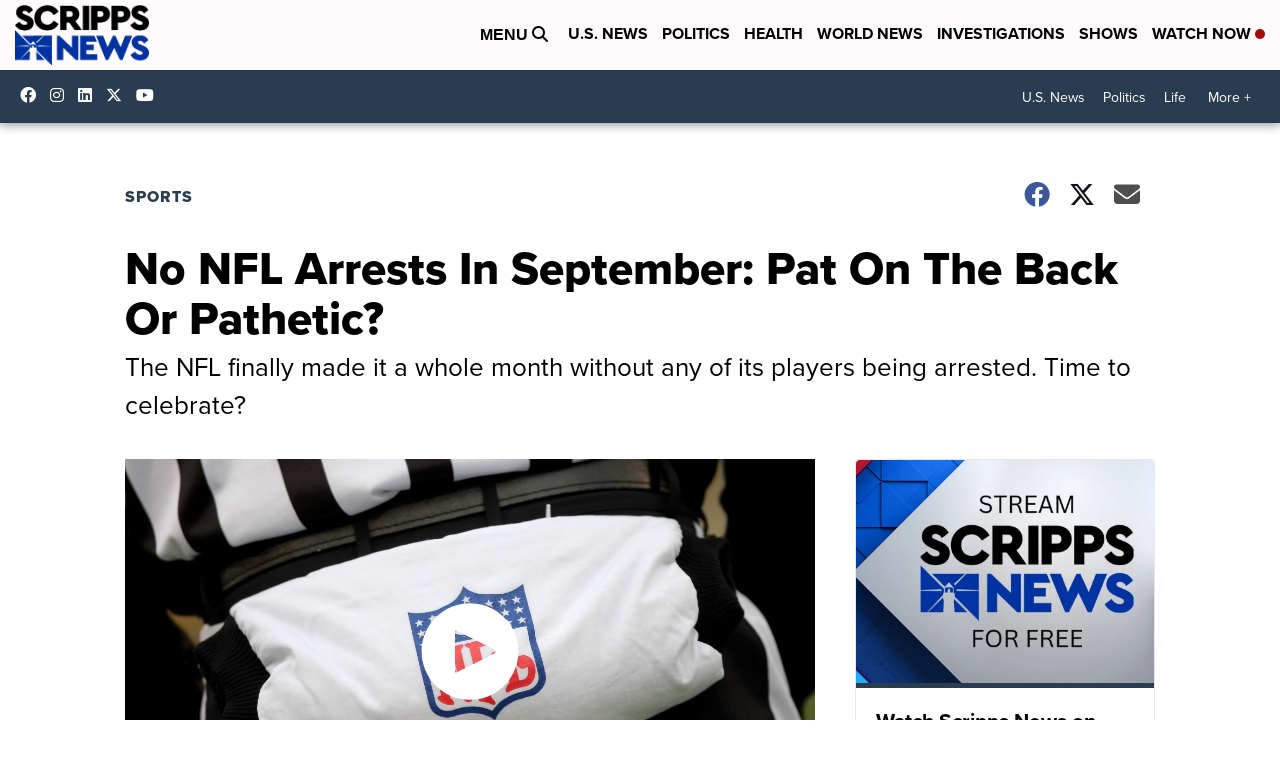

--- FILE ---
content_type: application/javascript; charset=utf-8
request_url: https://fundingchoicesmessages.google.com/f/AGSKWxUcDp3b-RhRqeE-NeKY3XrCPHvpyfy6emO1nQQ80MNgFQSaCF7umjem5Of6z2N8Jf22ccINOlPkAJM1-0Zko04DA_97W8Ma5gELSTOsRAKCt4Ki7KEkBmh-W4CvaQqO5tbnAtkihjSxuTIvMyS2cuRxgVrC3NcuQRjRMw0CR879NGs31KPX_HD0Lwr9/_.popunder.js/ad8./adbot160./title_ad./randomad120x600nsfw.
body_size: -1287
content:
window['a614e5e7-da88-4d0d-9ea8-2e159e93a370'] = true;

--- FILE ---
content_type: application/javascript; charset=utf-8
request_url: https://fundingchoicesmessages.google.com/f/AGSKWxX5sRkJPaduv4CFfCidYspNVo1VXHmuSIFseCNEwol3svXukFp8LLRLYlJhAphJE7iGhXseWo85ptpw1zcjCm1n-qJCeL_6ul3jvwaHhkff24Zd2oLUKpNFEQakKOWCF17jGUeJVg==?fccs=W251bGwsbnVsbCxudWxsLG51bGwsbnVsbCxudWxsLFsxNzY3NzI3OTYyLDE0MzAwMDAwMF0sbnVsbCxudWxsLG51bGwsW251bGwsWzddXSwiaHR0cHM6Ly93d3cuc2NyaXBwc25ld3MuY29tL3Nwb3J0cy9uby1uZmwtYXJyZXN0cy1pbi1zZXB0ZW1iZXItcGF0LW9uLXRoZS1iYWNrLW9yLXBhdGhldGljIixudWxsLFtbOCwiOVBJeGlTNmlmemsiXSxbOSwiZW4tVVMiXSxbMTksIjIiXSxbMTcsIlswXSJdLFsyNCwiIl0sWzI5LCJmYWxzZSJdXV0
body_size: -213
content:
if (typeof __googlefc.fcKernelManager.run === 'function') {"use strict";this.default_ContributorServingResponseClientJs=this.default_ContributorServingResponseClientJs||{};(function(_){var window=this;
try{
var aI=function(a){this.A=_.t(a)};_.u(aI,_.J);var bI=_.Zc(aI);var cI=function(a,b,c){this.B=a;this.params=b;this.j=c;this.l=_.F(this.params,4);this.o=new _.Zg(this.B.document,_.O(this.params,3),new _.Lg(_.Lk(this.j)))};cI.prototype.run=function(){if(_.P(this.params,10)){var a=this.o;var b=_.$g(a);b=_.Jd(b,4);_.dh(a,b)}a=_.Mk(this.j)?_.Xd(_.Mk(this.j)):new _.Zd;_.$d(a,9);_.F(a,4)!==1&&_.H(a,4,this.l===2||this.l===3?1:2);_.Ag(this.params,5)&&(b=_.O(this.params,5),_.gg(a,6,b));return a};var dI=function(){};dI.prototype.run=function(a,b){var c,d;return _.v(function(e){c=bI(b);d=(new cI(a,c,_.A(c,_.Kk,2))).run();return e.return({ia:_.L(d)})})};_.Ok(8,new dI);
}catch(e){_._DumpException(e)}
}).call(this,this.default_ContributorServingResponseClientJs);
// Google Inc.

//# sourceURL=/_/mss/boq-content-ads-contributor/_/js/k=boq-content-ads-contributor.ContributorServingResponseClientJs.en_US.9PIxiS6ifzk.es5.O/d=1/exm=kernel_loader,loader_js_executable/ed=1/rs=AJlcJMyiA3Tj62_V_nFZ196dm3igfcYiNQ/m=web_iab_tcf_v2_signal_executable
__googlefc.fcKernelManager.run('\x5b\x5b\x5b8,\x22\x5bnull,\x5b\x5bnull,null,null,\\\x22https:\/\/fundingchoicesmessages.google.com\/f\/AGSKWxWvEJbBap0u9jZJ_bVrFVDDH221FqXKSTB48ev0OMXHf_qWgjWh-5AH0AiuZPY_qcfeXu_cLo-K4InHYO3ual5AC4kpuukiACyJ_F6MgeBApNxTmRQmQfE7OT-KFuaohu9ELHOVSA\\\\u003d\\\\u003d\\\x22\x5d,null,null,\x5bnull,null,null,\\\x22https:\/\/fundingchoicesmessages.google.com\/el\/AGSKWxUY3rMhVkPA9zP3mDmVKCMhze7yZU_gm9UmoYImN08PFFiU0Aa-rtveKwOwIVzyOfPKE7BKB5iL3WV0WRhEYr4nnlaFf8OMjlVjg0tr6DZSlTMiA-lt-5o08uS81rzdtu8lMUhreg\\\\u003d\\\\u003d\\\x22\x5d,null,\x5bnull,\x5b7\x5d\x5d\x5d,\\\x22scrippsnews.com\\\x22,1,\\\x22en\\\x22,null,null,null,null,1\x5d\x22\x5d\x5d,\x5bnull,null,null,\x22https:\/\/fundingchoicesmessages.google.com\/f\/AGSKWxVDYy3I_MjzQvEtfMmqKm79RxNj5SXfsYEqI9wv_TzM6HB_7QQFoxx0fXa26lywaYDQAUMiTUqrCCYLW0JwMC4nJ1MvGpROSoluCRdG6Uexz0j5_iBBX0lWOIyjVObVrRS7fE_iqQ\\u003d\\u003d\x22\x5d\x5d');}

--- FILE ---
content_type: application/javascript
request_url: https://cdn.parsely.com/keys/scrippsnews.com/p.js
body_size: 22264
content:
(function() {window.PARSELY = window.PARSELY || {}; window.PARSELY.version = "2.3.0"; window.PARSELY.majorVersion = 2; window.PARSELY.hotfixName = ""; window.PARSELY.flavor = "engagedtime-metadata-slots"; window.PARSELY.__template_track_ips = true; window.PARSELY.__template_heartbeat_should_honor_autotrack = undefined; window.PARSELY.__template_limit_et_sample_len = true; window.PARSELY.__template_apikey = "scrippsnews.com"; window.PARSELY.__template_is_first_party = false; window.PARSELY.__template_pixelhost = ""; window.PARSELY.__template_customizations = null; })();

/*! parsely-js-api - v2.3.0 - 2025-02-14
 * http://www.parsely.com/
 * 2025 Parsely, Inc. */

function _typeof(e){"@babel/helpers - typeof";return(_typeof="function"==typeof Symbol&&"symbol"==typeof Symbol.iterator?function(e){return typeof e}:function(e){return e&&"function"==typeof Symbol&&e.constructor===Symbol&&e!==Symbol.prototype?"symbol":typeof e})(e)}window.PARSELY=window.PARSELY||{},function(){var e=function(){return function(e){this!==window&&void 0!==this&&(this.msgs.length>=100&&(this.msgs=this.msgs.slice(0,100)),this.msgs.push(e))}};PARSELY.console={"msgs":[],"log":e(),"dir":e()}}(),function(){var e,t=PARSELY.console;try{e=document.getElementById("parsely-cfg").getAttribute("data-parsely-site")}catch(o){e=null}var n=PARSELY.site||e||PARSELY.__template_apikey||"missing.parsely.com",i=document.location.protocol+"//"+(PARSELY.pixelhost||PARSELY.__template_pixelhost||"p1.parsely.com");PARSELY.pInit=function(e){if(e.error===undefined){if(t.log("Static configuration loaded"),"object"===_typeof(PARSELY.config))for(var n in PARSELY.config)PARSELY.config.hasOwnProperty(n)&&(e[n]=PARSELY.config[n]);PARSELY.config=e,PARSELY.urls={"static":null,"config":null,"pixel":i},PARSELY._sync=!0,PARSELY.is_first_party=PARSELY.__template_is_first_party||!1}else t.log("Unable to load static configuration")},t.log("Loading configuration statically");var r={"apikey":n,"uuid":null,"network_uuid":null,"apikey_uuid":null,"settings":{"debug":!1,"widget":!1,"tracker":!0,"test":window._parselyIsTest||!1},"bundle":null,"customizations":PARSELY.__template_customizations||null,"track_ip_addresses":null==PARSELY.__template_track_ips||PARSELY.__template_track_ips,"heartbeat_should_honor_autotrack":PARSELY.__template_heartbeat_should_honor_autotrack||!1,"limit_et_sample_len":PARSELY.__template_limit_et_sample_len||!1,"is_remote_config":!1};PARSELY.pInit(r)}(),"object"!==("undefined"==typeof JSON?"undefined":_typeof(JSON))&&(JSON={}),function(){"use strict";function e(e){return e<10?"0"+e:e}function t(){return this.valueOf()}function n(e){return o.lastIndex=0,o.test(e)?'"'+e.replace(o,function(e){var t=u[e];return"string"==typeof t?t:"\\u"+("0000"+e.charCodeAt(0).toString(16)).slice(-4)})+'"':'"'+e+'"'}function i(e,t){var r,o,u,l,d,f=a,p=t[e];switch(p&&"object"===_typeof(p)&&"function"==typeof p.toJSON&&(p=p.toJSON(e)),"function"==typeof c&&(p=c.call(t,e,p)),_typeof(p)){case"string":return n(p);case"number":return isFinite(p)?String(p):"null";case"boolean":case"null":return String(p);case"object":if(!p)return"null";if(a+=s,d=[],"[object Array]"===Object.prototype.toString.apply(p)){for(l=p.length,r=0;r<l;r+=1)d[r]=i(r,p)||"null";return u=0===d.length?"[]":a?"[\n"+a+d.join(",\n"+a)+"\n"+f+"]":"["+d.join(",")+"]",a=f,u}if(c&&"object"===_typeof(c))for(l=c.length,r=0;r<l;r+=1)"string"==typeof c[r]&&(u=i(o=c[r],p))&&d.push(n(o)+(a?": ":":")+u);else for(o in p)Object.prototype.hasOwnProperty.call(p,o)&&(u=i(o,p))&&d.push(n(o)+(a?": ":":")+u);return u=0===d.length?"{}":a?"{\n"+a+d.join(",\n"+a)+"\n"+f+"}":"{"+d.join(",")+"}",a=f,u}}window.PARSELY||(window.PARSELY={});var r=window.PARSELY;r.JSON||(r.JSON=window.JSON||{});var o=/[\\"\u0000-\u001f\u007f-\u009f\u00ad\u0600-\u0604\u070f\u17b4\u17b5\u200c-\u200f\u2028-\u202f\u2060-\u206f\ufeff\ufff0-\uffff]/g;"function"!=typeof Date.prototype.toJSON&&(Date.prototype.toJSON=function(){return isFinite(this.valueOf())?this.getUTCFullYear()+"-"+e(this.getUTCMonth()+1)+"-"+e(this.getUTCDate())+"T"+e(this.getUTCHours())+":"+e(this.getUTCMinutes())+":"+e(this.getUTCSeconds())+"Z":null},Boolean.prototype.toJSON=t,Number.prototype.toJSON=t,String.prototype.toJSON=t);var a,s,u,c;"function"!=typeof JSON.stringify&&(u={"\b":"\\b","\t":"\\t","\n":"\\n","\f":"\\f","\r":"\\r",'"':'\\"',"\\":"\\\\"},JSON.stringify=function(e,t,n){var r;if(a="",s="","number"==typeof n)for(r=0;r<n;r+=1)s+=" ";else"string"==typeof n&&(s=n);if(c=t,t&&"function"!=typeof t&&("object"!==_typeof(t)||"number"!=typeof t.length))throw new Error("JSON.stringify");return i("",{"":e})}),"function"!=typeof JSON.parse&&(JSON.parse=function(){function e(e){return e.replace(/\\(?:u(.{4})|([^u]))/g,function(e,t,n){return t?String.fromCharCode(parseInt(t,16)):a[n]})}var t,n,i,r,o,a={"\\":"\\",'"':'"',"/":"/","t":"\t","n":"\n","r":"\r","f":"\f","b":"\b"},s={"go":function(){t="ok"},"firstokey":function(){r=o,t="colon"},"okey":function(){r=o,t="colon"},"ovalue":function(){t="ocomma"},"firstavalue":function(){t="acomma"},"avalue":function(){t="acomma"}},u={"go":function(){t="ok"},"ovalue":function(){t="ocomma"},"firstavalue":function(){t="acomma"},"avalue":function(){t="acomma"}},c={"{":{"go":function(){n.push({"state":"ok"}),i={},t="firstokey"},"ovalue":function(){n.push({"container":i,"state":"ocomma","key":r}),i={},t="firstokey"},"firstavalue":function(){n.push({"container":i,"state":"acomma"}),i={},t="firstokey"},"avalue":function(){n.push({"container":i,"state":"acomma"}),i={},t="firstokey"}},"}":{"firstokey":function(){var e=n.pop();o=i,i=e.container,r=e.key,t=e.state},"ocomma":function(){var e=n.pop();i[r]=o,o=i,i=e.container,r=e.key,t=e.state}},"[":{"go":function(){n.push({"state":"ok"}),i=[],t="firstavalue"},"ovalue":function(){n.push({"container":i,"state":"ocomma","key":r}),i=[],t="firstavalue"},"firstavalue":function(){n.push({"container":i,"state":"acomma"}),i=[],t="firstavalue"},"avalue":function(){n.push({"container":i,"state":"acomma"}),i=[],t="firstavalue"}},"]":{"firstavalue":function(){var e=n.pop();o=i,i=e.container,r=e.key,t=e.state},"acomma":function(){var e=n.pop();i.push(o),o=i,i=e.container,r=e.key,t=e.state}},":":{"colon":function(){if(Object.hasOwnProperty.call(i,r))throw new SyntaxError("Duplicate key '"+r+'"');t="ovalue"}},",":{"ocomma":function(){i[r]=o,t="okey"},"acomma":function(){i.push(o),t="avalue"}},"true":{"go":function(){o=!0,t="ok"},"ovalue":function(){o=!0,t="ocomma"},"firstavalue":function(){o=!0,t="acomma"},"avalue":function(){o=!0,t="acomma"}},"false":{"go":function(){o=!1,t="ok"},"ovalue":function(){o=!1,t="ocomma"},"firstavalue":function(){o=!1,t="acomma"},"avalue":function(){o=!1,t="acomma"}},"null":{"go":function(){o=null,t="ok"},"ovalue":function(){o=null,t="ocomma"},"firstavalue":function(){o=null,t="acomma"},"avalue":function(){o=null,t="acomma"}}};return function(i,r){var a,l=/^[\u0020\t\n\r]*(?:([,:\[\]{}]|true|false|null)|(-?\d+(?:\.\d*)?(?:[eE][+\-]?\d+)?)|"((?:[^\r\n\t\\\"]|\\(?:["\\\/trnfb]|u[0-9a-fA-F]{4}))*)")/;t="go",n=[];try{for(;;){if(!(a=l.exec(i)))break;a[1]?c[a[1]][t]():a[2]?(o=+a[2],u[t]()):(o=e(a[3]),s[t]()),i=i.slice(a[0].length)}}catch(d){t=d}if("ok"!==t||/[^\u0020\t\n\r]/.test(i))throw t instanceof SyntaxError?t:new SyntaxError("JSON");return"function"==typeof r?function f(e,t){var n,i,a=e[t];if(a&&"object"===_typeof(a))for(n in o)Object.prototype.hasOwnProperty.call(a,n)&&((i=f(a,n))!==undefined?a[n]=i:delete a[n]);return r.call(e,t,a)}({"":o},""):o}}())}(),function(){this.PARSELY||(this.PARSELY={});var e=this.PARSELY,t=!1,n=/xyz/.test(function(){xyz})?/\b_super\b/:/.*/;e.Class=function(){},e.Class.extend=function(e){function i(){!t&&this.init&&this.init.apply(this,arguments)}var r=this.prototype;t=!0;var o=new this;t=!1;for(var a in e)o[a]="function"==typeof e[a]&&"function"==typeof r[a]&&n.test(e[a])?function(e,t){return function(){var n=this._super;this._super=r[e];var i=t.apply(this,arguments);return this._super=n,i}}(a,e[a]):e[a];return i.prototype=o,i.constructor=i,i.extend=arguments.callee,i}}(),function(e,t){"undefined"==typeof PARSELY&&(PARSELY={}),"object"===("undefined"==typeof module?"undefined":_typeof(module))&&"object"===_typeof(module.exports)?(module.exports=e.document?t(e,!0):function(e){if(!e.document)throw new Error("jQuery requires a window with a document");return t(e)},PARSELY.$=PARSELY.jQuery=t(e,!0)):PARSELY.$=PARSELY.jQuery=t(e,!1)}("undefined"!=typeof window?window:this,function(e,t){function n(e){var t=e.length,n=v.type(e);return"function"!==n&&!v.isWindow(e)&&(!(1!==e.nodeType||!t)||("array"===n||0===t||"number"==typeof t&&t>0&&t-1 in e))}function i(e){var t;for(t in e)if(("data"!==t||!v.isEmptyObject(e[t]))&&"toJSON"!==t)return!1;return!0}function r(e,t,n,i){if(v.acceptData(e)){var r,o,a=v.expando,s=e.nodeType,u=s?v.cache:e,l=s?e[a]:e[a]&&a;if(l&&u[l]&&(i||u[l].data)||n!==undefined||"string"!=typeof t)return l||(l=s?e[a]=c.pop()||v.guid++:a),u[l]||(u[l]=s?{}:{"toJSON":v.noop}),"object"!==_typeof(t)&&"function"!=typeof t||(i?u[l]=v.extend(u[l],t):u[l].data=v.extend(u[l].data,t)),o=u[l],i||(o.data||(o.data={}),o=o.data),n!==undefined&&(o[v.camelCase(t)]=n),"string"==typeof t?null==(r=o[t])&&(r=o[v.camelCase(t)]):r=o,r}}function o(){return!0}function a(){return!1}function s(){try{return x.activeElement}catch(e){}}function u(e,t,n,i){var r;if(v.isArray(t))v.each(t,function(t,r){n||Y.test(e)?i(e,r):u(e+"["+("object"===_typeof(r)?t:"")+"]",r,n,i)});else if(n||"object"!==v.type(t))i(e,t);else for(r in t)u(e+"["+r+"]",t[r],n,i)}var c=[],l=c.slice,d=(c.concat,c.push),f=(c.indexOf,{}),p=f.toString,g=f.hasOwnProperty,h={},y="1.11.1 -deprecated,-css,-css/addGetHookIf,-css/curCSS,-css/defaultDisplay,-css/hiddenVisibleSelectors,-css/support,-css/swap,-css/var/cssExpand,-css/var/isHidden,-css/var/rmargin,-css/var/rnumnonpx,-effects,-effects/Tween,-effects/animatedSelector,-effects/support,-dimensions,-offset,-ajax,-ajax/jsonp,-ajax/load,-ajax/parseJSON,-ajax/parseXML,-ajax/script,-ajax/var/nonce,-ajax/var/rquery,-ajax/xhr,-manipulation/_evalUrl",v=function I(e,t){return new I.fn.init(e,t)},m=/^[\s\uFEFF\xA0]+|[\s\uFEFF\xA0]+$/g,_=/^-ms-/,S=/-([\da-z])/gi,b=function(e,t){return t.toUpperCase()};v.fn=v.prototype={"jquery":y,"constructor":v,"selector":"","length":0,"toArray":function(){return l.call(this)},"get":function(e){return null!=e?e<0?this[e+this.length]:this[e]:l.call(this)},"pushStack":function(e){var t=v.merge(this.constructor(),e);return t.prevObject=this,t.context=this.context,t},"each":function(e,t){return v.each(this,e,t)},"map":function(e){return this.pushStack(v.map(this,function(t,n){return e.call(t,n,t)}))},"slice":function(){return this.pushStack(l.apply(this,arguments))},"first":function(){return this.eq(0)},"last":function(){return this.eq(-1)},"eq":function(e){var t=this.length,n=+e+(e<0?t:0);return this.pushStack(n>=0&&n<t?[this[n]]:[])},"end":function(){return this.prevObject||this.constructor(null)},"push":d,"sort":c.sort,"splice":c.splice},v.extend=v.fn.extend=function(){var e,t,n,i,r,o,a=arguments[0]||{},s=1,u=arguments.length,c=!1;for("boolean"==typeof a&&(c=a,a=arguments[s]||{},s++),"object"===_typeof(a)||v.isFunction(a)||(a={}),s===u&&(a=this,s--);s<u;s++)if(null!=(r=arguments[s]))for(i in r)e=a[i],a!==(n=r[i])&&(c&&n&&(v.isPlainObject(n)||(t=v.isArray(n)))?(t?(t=!1,o=e&&v.isArray(e)?e:[]):o=e&&v.isPlainObject(e)?e:{},a[i]=v.extend(c,o,n)):n!==undefined&&(a[i]=n));return a},v.extend({"expando":"jQuery"+(y+Math.random()).replace(/\D/g,""),"isReady":!0,"error":function(e){throw new Error(e)},"noop":function(){},"isFunction":function(e){return"function"===v.type(e)},"isArray":Array.isArray||function(e){return"array"===v.type(e)},"isWindow":function(e){return null!=e&&e==e.window},"isNumeric":function(e){return!v.isArray(e)&&e-parseFloat(e)>=0},"isEmptyObject":function(e){var t;for(t in e)return!1;return!0},"isPlainObject":function(e){var t;if(!e||"object"!==v.type(e)||e.nodeType||v.isWindow(e))return!1;try{if(e.constructor&&!g.call(e,"constructor")&&!g.call(e.constructor.prototype,"isPrototypeOf"))return!1}catch(n){return!1}if(h.ownLast)for(t in e)return g.call(e,t);for(t in e);return t===undefined||g.call(e,t)},"type":function(e){return null==e?e+"":"object"===_typeof(e)||"function"==typeof e?f[p.call(e)]||"object":_typeof(e)},"camelCase":function(e){return e.replace(_,"ms-").replace(S,b)},"nodeName":function(e,t){return e.nodeName&&e.nodeName.toLowerCase()===t.toLowerCase()},"each":function(e,t,i){var r=0,o=e.length,a=n(e);if(i){if(a)for(;r<o&&!1!==t.apply(e[r],i);r++);else for(r in e)if(!1===t.apply(e[r],i))break}else if(a)for(;r<o&&!1!==t.call(e[r],r,e[r]);r++);else for(r in e)if(!1===t.call(e[r],r,e[r]))break;return e},"trim":function(e){return null==e?"":(e+"").replace(m,"")},"makeArray":function(e,t){var i=t||[];return null!=e&&(n(Object(e))?v.merge(i,"string"==typeof e?[e]:e):d.call(i,e)),i},"guid":1,"now":function(){return+new Date},"support":h}),v.each("Boolean Number String Function Array Date RegExp Object Error".split(" "),function(e,t){f["[object "+t+"]"]=t.toLowerCase()});var E,w=/^<(\w+)\s*\/?>(?:<\/\1>|)$/,x=e.document,P=/^(?:\s*(<[\w\W]+>)[^>]*|#([\w-]*))$/;(v.fn.init=function(e,t){var n,i;if(!e)return this;if("string"==typeof e){if((n="<"===e.charAt(0)&&">"===e.charAt(e.length-1)&&e.length>=3?[null,e,null]:P.exec(e))&&(n[1]||!t)){if(n[1]){if(t=t instanceof v?t[0]:t,v.merge(this,v.parseHTML(n[1],t&&t.nodeType?t.ownerDocument||t:x,!0)),w.test(n[1])&&v.isPlainObject(t))for(n in t)v.isFunction(this[n])?this[n](t[n]):this.attr(n,t[n]);return this}return(i=x.getElementById(n[2]))&&i.parentNode&&(this.length=1,this[0]=i),this.context=x,this.selector=e,this}}else{if(e.nodeType)return this.context=this[0]=e,this.length=1,this;if(v.isFunction(e))return"undefined"!=typeof E.ready?E.ready(e):e(v)}return e.selector!==undefined&&(this.selector=e.selector,this.context=e.context),v.makeArray(e,this)}).prototype=v.fn,E=v(x);var k,A=/\S+/g,O="undefined"==typeof undefined?"undefined":_typeof(undefined);for(k in v(h))break;h.ownLast="0"!==k,v.acceptData=function(e){var t=v.noData[(e.nodeName+" ").toLowerCase()],n=+e.nodeType||1;return(1===n||9===n)&&(!t||!0!==t&&e.getAttribute("classid")===t)};v.extend({"cache":{},"noData":{"applet ":!0,"embed ":!0,"object ":"clsid:D27CDB6E-AE6D-11cf-96B8-444553540000"},"hasData":function(e){return!!(e=e.nodeType?v.cache[e[v.expando]]:e[v.expando])&&!i(e)},"data":function(e,t,n){return r(e,t,n)},"_data":function(e,t,n){return r(e,t,n,!0)}});!function(){var t,n,i=x.createElement("div");for(t in{"submit":!0,"change":!0,"focusin":!0})n="on"+t,(h[t+"Bubbles"]=n in e)||(i.setAttribute(n,"t"),h[t+"Bubbles"]=!1===i.attributes[n].expando);i=null}();var R=/^key/,L=/^(?:mouse|pointer|contextmenu)|click/,C=/^(?:focusinfocus|focusoutblur)$/,T=/^([^.]*)(?:\.(.+)|)$/;v.event={"global":{},"add":function(e,t,n,i,r){var o,a,s,u,c,l,d,f,p,g,h,y=v._data(e);if(y){for(n.handler&&(n=(u=n).handler,r=u.selector),n.guid||(n.guid=v.guid++),(a=y.events)||(a=y.events={}),(l=y.handle)||((l=y.handle=function(e){return _typeof(v)===O||e&&v.event.triggered===e.type?undefined:v.event.dispatch.apply(l.elem,arguments)}).elem=e),s=(t=(t||"").match(A)||[""]).length;s--;)p=h=(o=T.exec(t[s])||[])[1],g=(o[2]||"").split(".").sort(),p&&(c=v.event.special[p]||{},p=(r?c.delegateType:c.bindType)||p,c=v.event.special[p]||{},d=v.extend({"type":p,"origType":h,"data":i,"handler":n,"guid":n.guid,"selector":r,"needsContext":r&&v.expr.match.needsContext.test(r),"namespace":g.join(".")},u),(f=a[p])||((f=a[p]=[]).delegateCount=0,c.setup&&!1!==c.setup.call(e,i,g,l)||(e.addEventListener?e.addEventListener(p,l,!1):e.attachEvent&&e.attachEvent("on"+p,l))),c.add&&(c.add.call(e,d),d.handler.guid||(d.handler.guid=n.guid)),r?f.splice(f.delegateCount++,0,d):f.push(d),v.event.global[p]=!0);e=null}},"trigger":function(t,n,i,r){var o,a,s,u,c,l,d,f=[i||x],p=g.call(t,"type")?t.type:t,h=g.call(t,"namespace")?t.namespace.split("."):[];if(s=l=i=i||x,3!==i.nodeType&&8!==i.nodeType&&!C.test(p+v.event.triggered)&&(p.indexOf(".")>=0&&(p=(h=p.split(".")).shift(),h.sort()),a=p.indexOf(":")<0&&"on"+p,t=t[v.expando]?t:new v.Event(p,"object"===_typeof(t)&&t),t.isTrigger=r?2:3,t.namespace=h.join("."),t.namespace_re=t.namespace?new RegExp("(^|\\.)"+h.join("\\.(?:.*\\.|)")+"(\\.|$)"):null,t.result=undefined,t.target||(t.target=i),n=null==n?[t]:v.makeArray(n,[t]),c=v.event.special[p]||{},r||!c.trigger||!1!==c.trigger.apply(i,n))){if(!r&&!c.noBubble&&!v.isWindow(i)){for(u=c.delegateType||p,C.test(u+p)||(s=s.parentNode);s;s=s.parentNode)f.push(s),l=s;l===(i.ownerDocument||x)&&f.push(l.defaultView||l.parentWindow||e)}for(d=0;(s=f[d++])&&!t.isPropagationStopped();)t.type=d>1?u:c.bindType||p,(o=(v._data(s,"events")||{})[t.type]&&v._data(s,"handle"))&&o.apply(s,n),(o=a&&s[a])&&o.apply&&v.acceptData(s)&&(t.result=o.apply(s,n),!1===t.result&&t.preventDefault());if(t.type=p,!r&&!t.isDefaultPrevented()&&(!c._default||!1===c._default.apply(f.pop(),n))&&v.acceptData(i)&&a&&i[p]&&!v.isWindow(i)){(l=i[a])&&(i[a]=null),v.event.triggered=p;try{i[p]()}catch(y){}v.event.triggered=undefined,l&&(i[a]=l)}return t.result}},"dispatch":function(e){e=v.event.fix(e);var t,n,i,r,o,a=[],s=l.call(arguments),u=(v._data(this,"events")||{})[e.type]||[],c=v.event.special[e.type]||{};if(s[0]=e,e.delegateTarget=this,!c.preDispatch||!1!==c.preDispatch.call(this,e)){for(a=v.event.handlers.call(this,e,u),t=0;(r=a[t++])&&!e.isPropagationStopped();)for(e.currentTarget=r.elem,o=0;(i=r.handlers[o++])&&!e.isImmediatePropagationStopped();)e.namespace_re&&!e.namespace_re.test(i.namespace)||(e.handleObj=i,e.data=i.data,(n=((v.event.special[i.origType]||{}).handle||i.handler).apply(r.elem,s))!==undefined&&!1===(e.result=n)&&(e.preventDefault(),e.stopPropagation()));return c.postDispatch&&c.postDispatch.call(this,e),e.result}},"handlers":function(e,t){var n,i,r,o,a=[],s=t.delegateCount,u=e.target;if(s&&u.nodeType&&(!e.button||"click"!==e.type))for(;u!=this;u=u.parentNode||this)if(1===u.nodeType&&(!0!==u.disabled||"click"!==e.type)){for(r=[],o=0;o<s;o++)r[n=(i=t[o]).selector+" "]===undefined&&(r[n]=i.needsContext?v(n,this).index(u)>=0:v.find(n,this,null,[u]).length),r[n]&&r.push(i);r.length&&a.push({"elem":u,"handlers":r})}return s<t.length&&a.push({"elem":this,"handlers":t.slice(s)}),a},"fix":function(e){if(e[v.expando])return e;var t,n,i,r=e.type,o=e,a=this.fixHooks[r];for(a||(this.fixHooks[r]=a=L.test(r)?this.mouseHooks:R.test(r)?this.keyHooks:{}),i=a.props?this.props.concat(a.props):this.props,e=new v.Event(o),t=i.length;t--;)e[n=i[t]]=o[n];return e.target||(e.target=o.srcElement||x),3===e.target.nodeType&&(e.target=e.target.parentNode),e.metaKey=!!e.metaKey,a.filter?a.filter(e,o):e},"props":"altKey bubbles cancelable ctrlKey currentTarget eventPhase metaKey relatedTarget shiftKey target timeStamp view which".split(" "),"fixHooks":{},"special":{"load":{"noBubble":!0},"focus":{"trigger":function(){if(this!==s()&&this.focus)try{return this.focus(),!1}catch(e){}},"delegateType":"focusin"},"blur":{"trigger":function(){if(this===s()&&this.blur)return this.blur(),!1},"delegateType":"focusout"}}},v.Event=function(e,t){if(!(this instanceof v.Event))return new v.Event(e,t);e&&e.type?(this.originalEvent=e,this.type=e.type,this.isDefaultPrevented=e.defaultPrevented||e.defaultPrevented===undefined&&!1===e.returnValue?o:a):this.type=e,t&&v.extend(this,t),this.timeStamp=e&&e.timeStamp||v.now(),this[v.expando]=!0},v.Event.prototype={"isDefaultPrevented":a,"isPropagationStopped":a,"isImmediatePropagationStopped":a,"stopPropagation":function(){var e=this.originalEvent;this.isPropagationStopped=o,e&&(e.stopPropagation&&e.stopPropagation(),e.cancelBubble=!0)},"stopImmediatePropagation":function(){var e=this.originalEvent;this.isImmediatePropagationStopped=o,e&&e.stopImmediatePropagation&&e.stopImmediatePropagation(),this.stopPropagation()}},v.fn.extend({"on":function(e,t,n,i,r){var o,s;if("object"===_typeof(e)){"string"!=typeof t&&(n=n||t,t=undefined);for(o in e)this.on(o,t,n,e[o],r);return this}if(null==n&&null==i?(i=t,n=t=undefined):null==i&&("string"==typeof t?(i=n,n=undefined):(i=n,n=t,t=undefined)),!1===i)i=a;else if(!i)return this;return 1===r&&(s=i,(i=function(e){return v().off(e),s.apply(this,arguments)}).guid=s.guid||(s.guid=v.guid++)),this.each(function(){v.event.add(this,e,i,n,t)})},"trigger":function(e,t){return this.each(function(){v.event.trigger(e,t,this)})},"triggerHandler":function(e,t){var n=this[0];if(n)return v.event.trigger(e,t,n,!0)}});h.getSetAttribute,h.input;v.each("blur focus focusin focusout load resize scroll unload click dblclick mousedown mouseup mousemove mouseover mouseout mouseenter mouseleave change select submit keydown keypress keyup error contextmenu".split(" "),function(e,t){v.fn[t]=function(e,n){return arguments.length>0?this.on(t,null,e,n):this.trigger(t)}});var N=/%20/g,Y=/\[\]$/;v.param=function(e,t){var n,i=[],r=function(e,t){t=v.isFunction(t)?t():null==t?"":t,i[i.length]=encodeURIComponent(e)+"="+encodeURIComponent(t)};if(t===undefined&&(t=v.ajaxSettings&&v.ajaxSettings.traditional),v.isArray(e)||e.jquery&&!v.isPlainObject(e))v.each(e,function(){r(this.name,this.value)});else for(n in e)u(n,e[n],t,r);return i.join("&").replace(N,"+")};var j=e.jQuery,D=e.$;return v.noConflict=function(t){return e.$===v&&(e.$=D),t&&e.jQuery===v&&(e.jQuery=j),v},_typeof(t)===O&&(e.jQuery=e.$=v),v}),"undefined"==typeof window.PARSELY&&(window.PARSELY={}),function(e,t){window.PARSELY._lifecycle=t()}(0,function(){"use strict";var e=void 0;try{new EventTarget,e=!1}catch(t){e=!1}var t="function"==typeof Symbol&&"symbol"==_typeof(Symbol.iterator)?function(e){return _typeof(e)}:function(e){return e&&"function"==typeof Symbol&&e.constructor===Symbol&&e!==Symbol.prototype?"symbol":_typeof(e)},n=function(e,t){if(!(e instanceof t))throw new TypeError("Cannot call a class as a function")},i=function(){function e(e,t){for(var n=0;n<t.length;n++){var i=t[n];i.enumerable=i.enumerable||!1,i.configurable=!0,"value"in i&&(i.writable=!0),Object.defineProperty(e,i.key,i)}}return function(t,n,i){return n&&e(t.prototype,n),i&&e(t,i),t}}(),r=function(e,t){if("function"!=typeof t&&null!==t)throw new TypeError("Super expression must either be null or a function, not "+_typeof(t));e.prototype=Object.create(t&&t.prototype,{"constructor":{"value":e,"enumerable":!1,"writable":!0,"configurable":!0}}),t&&(Object.setPrototypeOf?Object.setPrototypeOf(e,t):e.__proto__=t)},o=function(e,t){if(!e)throw new ReferenceError("this hasn't been initialised - super() hasn't been called");return!t||"object"!=_typeof(t)&&"function"!=typeof t?e:t},a=function(){function e(){n(this,e),this._registry={}}return i(e,[{"key":"addEventListener","value":function(e,t){this._getRegistry(e).push(t)}},{"key":"removeEventListener","value":function(e,t){var n=this._getRegistry(e),i=n.indexOf(t);i>-1&&n.splice(i,1)}},{"key":"dispatchEvent","value":function(e){return e.target=this,Object.freeze(e),this._getRegistry(e.type).forEach(function(t){return t(e)}),!0}},{"key":"_getRegistry","value":function(e){return this._registry[e]=this._registry[e]||[]}}]),e}(),s=e?EventTarget:a,u=e?Event:function S(e){n(this,S),this.type=e},c=function(e){function t(e,i){n(this,t);var r=o(this,(t.__proto__||Object.getPrototypeOf(t)).call(this,e));return r.newState=i.newState,r.oldState=i.oldState,r.originalEvent=i.originalEvent,r}return r(t,u),t}(),l="active",d="passive",f="hidden",p="frozen",g="terminated",h="object"===("undefined"==typeof safari?"undefined":t(safari))&&safari.pushNotification,y=["focus","blur","visibilitychange","freeze","resume","pageshow","onpageshow"in self?"pagehide":"unload"],v=function(e){return e.preventDefault(),e.returnValue="Are you sure?"},m=[[l,d,f,g],[l,d,f,p],[f,d,l],[p,f],[p,l],[p,d]].map(function(e){return e.reduce(function(e,t,n){return e[t]=n,e},{})}),_=function(){return document.visibilityState===f?f:document.hasFocus()?l:d};return new(function(e){function t(){n(this,t);var e=o(this,(t.__proto__||Object.getPrototypeOf(t)).call(this)),i=_();return e._state=i,e._unsavedChanges=[],e._handleEvents=e._handleEvents.bind(e),y.forEach(function(t){return addEventListener(t,e._handleEvents,!0)}),h&&addEventListener("beforeunload",function(t){e._safariBeforeUnloadTimeout=setTimeout(function(){t.defaultPrevented||t.returnValue.length>0||e._dispatchChangesIfNeeded(t,f)},0)}),e}return r(t,s),i(t,[{"key":"addUnsavedChanges","value":function(e){!this._unsavedChanges.indexOf(e)>-1&&(0===this._unsavedChanges.length&&addEventListener("beforeunload",v),this._unsavedChanges.push(e))}},{"key":"removeUnsavedChanges","value":function(e){var t=this._unsavedChanges.indexOf(e);t>-1&&(this._unsavedChanges.splice(t,1),0===this._unsavedChanges.length&&removeEventListener("beforeunload",v))}},{"key":"_dispatchChangesIfNeeded","value":function(e,t){if(t!==this._state)for(var n=function(e,t){for(var n,i=0;n=m[i];++i){var r=n[e],o=n[t];if(r>=0&&o>=0&&o>r)return Object.keys(n).slice(r,o+1)}return[]}(this._state,t),i=0;i<n.length-1;++i){var r=n[i],o=n[i+1];this._state=o,this.dispatchEvent(new c("statechange",{"oldState":r,"newState":o,"originalEvent":e}))}}},{"key":"_handleEvents","value":function(e){switch(h&&clearTimeout(this._safariBeforeUnloadTimeout),e.type){case"pageshow":case"resume":this._dispatchChangesIfNeeded(e,_());break;case"focus":this._dispatchChangesIfNeeded(e,l);break;case"blur":this._state===l&&this._dispatchChangesIfNeeded(e,_());break;case"pagehide":case"unload":this._dispatchChangesIfNeeded(e,e.persisted?p:g);break;case"visibilitychange":this._state!==p&&this._state!==g&&this._dispatchChangesIfNeeded(e,_());break;case"freeze":this._dispatchChangesIfNeeded(e,p)}}},{"key":"state","get":function(){return this._state}},{"key":"pageWasDiscarded","get":function(){return document.wasDiscarded||!1}}]),t}())}),function(){this.PARSELY=this.PARSELY||{};var e,t=this.PARSELY;t.util={},(e=t.util).getWindow=function(){if(t.getWindow&&"function"==typeof t.getWindow)return t.getWindow();try{return window.top.document.cookie,window.top}catch(e){try{return window.parent.document.cookie,window.parent}catch(n){return window}}},e.windowSetFunction=function(t,n){var i=e.getWindow(),r=i[t];i[t]=function(){n(),"function"==typeof r&&r()}},e.windowAddEventListener=function(e,t){var n=!1;try{addEventListener("test",null,Object.defineProperty({},"passive",{"get":function(){n=!0}}))}catch(r){}var i=!1;return n&&(i={"passive":!0,"capture":!1}),"undefined"!=typeof window.addEventListener?window.addEventListener(e,t,i):"undefined"!=typeof document.attachEvent&&document.attachEvent("on"+e,t)},e.objAddEventListener=function(e,t,n,i){return i=void 0!==i&&i,"undefined"!=typeof e.addEventListener?e.addEventListener(t,n,i):"undefined"!=typeof e.attachEvent&&e.attachEvent("on"+t,n)},e.getRandomInt=function(e,t){return Math.floor(Math.random()*(t-e+1))+e},e.getEventUrl=function(){return t.config.eventUrl?t.config.eventUrl:t.lastRequest?t.lastRequest.url:e.getWindow().location.href},e.isSafari=function(){return navigator.vendor&&navigator.vendor.indexOf("Apple")>-1&&navigator.userAgent&&-1===navigator.userAgent.indexOf("CriOS")&&-1===navigator.userAgent.indexOf("FxiOS")},e.isFirefox=function(){return"undefined"!=typeof InstallTrigger},e.isIE=function(){return navigator.userAgent&&navigator.userAgent.indexOf("MSIE")>-1&&navigator.userAgent.indexOf("Trident/")>-1},e.getWindowCrypto=function(){var t=e.getWindow();if(t)return t.crypto},e.makeUUID=function(){var t=arguments.length>0&&arguments[0]!==undefined?arguments[0]:"",n=e.getWindowCrypto();return n?t+([1e7]+-1e3+-4e3+-8e3+-1e11).replace(/[018]/g,function(e){return(e^n.getRandomValues(new Uint8Array(1))[0]&15>>e/4).toString(16)}):t+"xxxxxxxxxxxxxxxxxxxxxxxxxxxxxxxx".replace(/x/g,function(){return(16*Math.random()|0).toString(16)})},e.now=function(){return"undefined"!=typeof performance&&"function"==typeof performance.now?Math.round(performance.timing.navigationStart+performance.now()):(new Date).getTime()},e.inIframe=function(){try{return window.self!==window.top}catch(e){return!0}},e.buildNewParamsObject=function(e,t){e.includes("#")&&(e=e.split("#")[0]);var n={},i=e.split("&");return t?i.forEach(function(e){var i=e.split("=");-1===t.indexOf(i[0])&&(n[i[0]]=i[1])}):i.forEach(function(e){var t=e.split("=");n[t[0]]=t[1]}),n}}(),function(e){"use strict";e.Cookies=function(t){var n=function i(e,t,n){return 1===arguments.length?i.get(e):i.set(e,t,n)};return n._document=t.document,n._cacheKeyPrefix="cookey.",n._maxExpireDate=new Date("Fri, 31 Dec 9999 23:59:59 UTC"),n.defaults={"path":"/","secure":!1},n.get=function(e){return n._renewCache(),n._cache[n._cacheKeyPrefix+e]},n.getJSON=function(t){var i=n.get(t);return i===undefined?i:e.JSON.parse(i)},n.set=function(t,i,r){(r=n._getExtendedOptions(r)).expires=n._getExpiresDate(i===undefined?-1:r.expires);try{n._document.cookie=n._generateCookieString(t,i,r)}catch(o){e.console.log(o)}return n},n.setJSON=function(t,i,r){return n.set(t,e.JSON.stringify(i),r),n},n.extendExpiry=function(e,t){var i=n.get(e);if(i===undefined)return!1;n.set(e,i,t)},n.expire=function(e,t){if(e.constructor!==Array)return n.set(e,undefined,t);for(var i=0;i<e.length;i++)n.set(e[i],undefined,t)},n._getExtendedOptions=function(e){return{"path":e&&e.path||n.defaults.path,"domain":e&&e.domain||n.defaults.domain,"expires":e&&e.expires||n.defaults.expires,"secure":e&&e.secure!==undefined?e.secure:n.defaults.secure}},n._isValidDate=function(e){return"[object Date]"===Object.prototype.toString.call(e)&&!isNaN(e.getTime())},n._getExpiresDate=function(e,t){if(t=t||new Date,"number"==typeof e?e=e===Infinity?n._maxExpireDate:new Date(t.getTime()+1e3*e):"string"==typeof e&&(e=new Date(e)),e&&!n._isValidDate(e))throw new Error("`expires` parameter cannot be converted to a valid Date instance");return e},n._generateCookieString=function(t,i,r){t=(t=t.replace(/[^#$&+\^`|]/g,encodeURIComponent)).replace(/\(/g,"%28").replace(/\)/g,"%29"),i=(i+"").replace(/[^!#$&-+\--:<-\[\]-~]/g,encodeURIComponent);var o=(r=r||{}).domain||e.cookieDomain||n._autoCookieDomain,a=t+"="+i;return a+=r.path?";path="+r.path:"",a+=o?";domain="+o:"",a+=r.expires?";expires="+r.expires.toUTCString():"",a+=r.secure?";secure":""},n._getCacheFromString=function(e){for(var t={},i=e?e.split("; "):[],r=0;r<i.length;r++){var o=n._getKeyValuePairFromCookieString(i[r]);if(null!=o){var a=n._cacheKeyPrefix+o.key;t[a]===undefined&&(t[a]=o.value)}}return t},n._getKeyValuePairFromCookieString=function(e){var t=e.indexOf("=");t=t<0?e.length:t;var n=e.substr(0,t),i=e.substr(t+1);try{n=decodeURIComponent(n),i=decodeURIComponent(i)}catch(r){return null}return{"key":n,"value":i}},n._renewCache=function(){try{n._cachedDocumentCookie!==n._document.cookie&&(n._cache=n._getCacheFromString(n._document.cookie),n._cachedDocumentCookie=n._document.cookie)}catch(t){e.console.log(t)}},n._isValidDomain=function(e){var t="cookies.js_dtest",i="1"===n.set(t,1,{"domain":e}).get(t);return n.expire(t,{"domain":e}),i},n._getAutoCookieDomain=function(){var t=e.util.getWindow().location.hostname;if(!isNaN(parseInt(t.replace(".",""),10)))return n._isValidDomain(t)?t:null;var i=t.split(".");if(1===i.length)return t;for(var r,o=2;o<=i.length;o++){var a=i.slice(-o).join(".");if(n._isValidDomain(a)){r=a;break}}return r||t},n._autoCookieDomain=n._getAutoCookieDomain(),n}(e.util.getWindow())}(this.PARSELY),function(e){"use strict";var t=function(){};t.prototype=function(){var t=function i(e,t,n){return 1===arguments.length?i.get(e):i.set(e,t,n)};t._keyPrefix="pStore-",t._delimiter="|^";try{t._store=e.util.getWindow().localStorage}catch(n){t._store=undefined}return t._baseDomain=null,t._quotaErrors=["NS_ERROR_DOM_QUOTA_REACHED","QUOTA_EXCEEDED_ERR","QuotaExceededError","W3CException_DOM_QUOTA_EXCEEDED_ERR"],t.get=function(n){t._migrateCookie(n);var i=t._store[t._keyPrefix+n];if(void 0===i)return undefined;try{i=t._deserialize(i)}catch(o){return console.log("Error deserializing stored data for key "+n),t.expire(n),undefined}if("undefined"!=typeof i.expires){var r=parseInt(i.expires,10);if(!isNaN(r)&&e.util.now()>r)return t.expire(n),undefined}return i.value},t.getJSON=function(n){var i=t.get(n);return void 0===i?i:e.JSON.parse(i)},t.set=function(n,i,r){var o=t._keyPrefix+n;if(void 0===i)return delete t._store[o],t;r=e.Cookies._getExtendedOptions(r);var a,s=e.Cookies._getExpiresDate(r.expires);void 0!==s&&(s=s.getTime());try{a=t._serialize({"value":i,"expires":s})}catch(u){return console.log("Error serializing stored data for key "+n),t}try{t._store[o]=a}catch(u){console.log("Error storing data for key "+o+" in localStorage"),-1!==t._quotaErrors.indexOf(u.name)&&console.log("quota exceeded")}return t},t.setJSON=function(n,i,r){return t.set(n,e.JSON.stringify(i),r),t},t.extendExpiry=function(e,n){var i=t.get(e);if(void 0===i)return!1;t.set(e,i,n)},t.expire=function(e,n){return t.set(e,undefined,n)},t._serialize=function(e){return e.value+t._delimiter+e.expires},t._deserialize=function(e){var n=e.split(t._delimiter),i={"value":n[0]};return n.length>1&&(i.expires=n[1]),i},t._migrateCookie=function(n){var i=e.Cookies.get(n);if(e.Cookies.expire(n),void 0!==i){var r=e.ParselyStorage.defaults[n],o={};void 0!==r&&(o.expires=r),t.set(n,i,o)}},{"constructor":t,"get":t.get,"getJSON":t.getJSON,"set":t.set,"setJSON":t.setJSON,"extendExpiry":t.extendExpiry,"expire":t.expire}}();var n=function(){};n.prototype=function(){var n=new t,i=function(){var t=n._keyPrefix;try{return e.util.getWindow().localStorage.setItem(t,t),e.util.getWindow().localStorage.removeItem(t),!0}catch(i){return!1}}()&&function(){var t=!1,n=e.Cookies.get("_parsely_visitor");return void 0!==n&&"{"!==n.charAt(0)&&(t=!0),!!e.util.isSafari()||!0===e.use_localstorage&&!t}()?n:e.Cookies;return{"supportsCookies":"cookie"in document&&(document.cookie.length>0||(document.cookie="test").indexOf.call(document.cookie,"test")>-1),"get":i.get,"getJSON":i.getJSON,"set":i.set,"setJSON":i.setJSON,"extendExpiry":i.extendExpiry,"expire":i.expire,"defaults":{"visitor":{"key":"_parsely_visitor","expires":34164e3,"secure":!1},"session":{"key":"_parsely_session","expires":1800,"secure":!1}}}}(),e.ParselyStorage=new n}(this.PARSELY),function(){var e=this.PARSELY,t=e.Class,n=e.ParselyStorage,i=e.console,r=e.JSON,o=["id"],a=t.extend({"init":function(){this.visitorCookieName=e.visitorCookieName||n.defaults.visitor.key,this.visitorCookieTimeoutSecs=e.visitorCookieTimeoutSecs||n.defaults.visitor.expires,this.visitorCookieSecure=e.visitorCookieSecure||n.defaults.visitor.secure,this.legacyVisitorCookieName=e.legacyVisitorCookieName||"parsely_uuid"},"getVisitorInfo":function(t){t=t||!1;var o=n.get(this.visitorCookieName);if(void 0===o){var a=n.get(this.legacyVisitorCookieName),s=e.config.apikey_uuid||e.config.uuid;!1!==e.optout_disabled_cookies&&void 0===a&&!1===n.supportsCookies&&(a="OPTOUT",i.log("Setting visitor ID to OPTOUT")),void 0===a&&null!==s?(a=s,i.log("No existing visitor ID found, using UUID from config: "+a)):i.log("Using existing value for visitor ID: "+a),o=this.initVisitor(a),n.expire("parsely_uuid")}else{var u=!1;try{o=r.parse(o),u=!0}catch(c){i.log('Unable to JSON parse visitorInfo "'+o+'", assuming ampid.'),o=this.initVisitor(o)}u&&t&&this.extendVisitorExpiry()}return e.config.parsely_site_uuid=o.id,o},"initVisitor":function(e){return this.setVisitorInfo({"id":e,"session_count":0,"last_session_ts":0})},"setVisitorInfo":function(e){for(var t=0;t<o.length;t++){var i=o[t];if("undefined"==typeof e[i]||null===e[i])return!1}return n.setJSON(this.visitorCookieName,e,{"expires":this.visitorCookieTimeoutSecs,"secure":this.visitorCookieSecure}),e},"extendVisitorExpiry":function(){n.extendExpiry(this.visitorCookieName,{"expires":this.visitorCookieTimeoutSecs,"secure":this.visitorCookieSecure})}});e.visitorManager=new a}(),function(){var e=this.PARSELY,t=e.util,n=e.Class,i=e.ParselyStorage,r=e.console,o=e.visitorManager,a=n.extend({"init":function(){this.windowAlias=t.getWindow(),this.documentAlias=this.windowAlias.document,this.sessionCookieName=e.sessionCookieName||i.defaults.session.key,this.sessionCookieTimeoutSecs=i.defaults.session.expires,this.sessionCookieSecure=e.sessionCookieSecure||i.defaults.session.secure,r.log("Initializing session."),this.getSession(!1)},"getSession":function(n){n=n||!1;var a=o.getVisitorInfo(),s=i.getJSON(this.sessionCookieName);if(void 0===s){var u,c;!1===a?(u=1,c=0):(a.session_count++,u=a.session_count,c=a.last_session_ts);var l=new Date;s={"sid":u,"surl":t.getEventUrl(),"sref":e.lastRequest?e.lastRequest.urlref:this.documentAlias.referrer,"sts":l.getTime(),"slts":c},r.log("Session expired/never existed, creating new session with "+this.sessionCookieTimeoutSecs+"s timeout: "+e.JSON.stringify(s)),i.setJSON(this.sessionCookieName,s,{"expires":this.sessionCookieTimeoutSecs,"secure":this.sessionCookieSecure}),a.last_session_ts=s.sts,o.setVisitorInfo(a)}else n&&this.extendSessionExpiry();return s},"extendSessionExpiry":function(){i.extendExpiry(this.sessionCookieName,{"expires":this.sessionCookieTimeoutSecs,"secure":this.sessionCookieSecure})}});e.sessionManager=new a}(),function(){var e=this.PARSELY,t=e.Class,n=e.util,i=e.JSON,r=e.$,o=n.getWindow(),a=o.document;if("querySelector"in a&&"querySelectorAll"in a){var s=["\0","","","","","","","","\b","\n","\x0B","\f","\r","","","","","","","","","","","","","","","","","",""],u=["&#0000;","&#0001;","&#0002;","&#0003;","&#0004;","&#0005;","&#0006;","&#0007;","&#0008;","&#000a;","&#000b;","&#000c;","&#000d;","&#000e;","&#000f;","&#0010;","&#0011;","&#0012;","&#0013;","&#0014;","&#0015;","&#0016;","&#0017;","&#0018;","&#0019;","&#001a;","&#001b;","&#001c;","&#001d;","&#001e;","&#001f;"],c=["newsarticle","article","techarticle","reportagenewsarticle","blog","blogposting","liveblogposting","report","review","opinionnewsarticle","analysisnewsarticle","backgroundnewsarticle","reviewnewsarticle","creativework","medicalwebpage","podcastepisode"],l=["webpage","discussionforumposting"],d=[].concat(c,l),f=function(e){return(new DOMParser).parseFromString(e,"text/html").body.textContent},p=function(e,t){var n,o=!0===t?[]:{},a=null,c=r.trim(e);0===c.indexOf("//<![CDATA[")?(n=(c=c.substr(11)).length-5,c.indexOf("//]]>")===n&&(c=c.substr(0,n))):0===c.indexOf("/*<![CDATA[*/")&&(n=(c=c.substr(13)).length-7,c.indexOf("/*]]>*/")===n&&(c=c.substr(0,n))),c=c.replace(/,\s*(?=[\]|}])/g,""),r.each(s,function(e,t){c=c.replace(new RegExp(t,"g"),"")}),r.each(u,function(e,t){c=c.replace(new RegExp(t,"g"),"")}),c=c.replace(/\n/g,""),c=c.replace(/\t/g," "),c=c.replace(/&#0009;/g," "),c=c.replace(/\\+((\\x[0-9a-fA-F]{2})|(\\u[0-9a-fA-F]{4}))/g,"$1");try{a=i.parse(c)}catch(l){return PARSELY.console.log("Error parsing JSON metadata: "+l),o}return a instanceof Array?a:a instanceof Object?!0===t?[a]:a:o},g=function(e){return("string"==typeof e||e instanceof String)&&0!==e.length?(r.each(u,function(t,n){e=e.replace(new RegExp(n,"g"),"")}),e):e},h=function _(e){if(e instanceof Array)return r.each(e,function(e,t){return _(t)});if(e instanceof Object){var t={};for(var n in e)t[_(n)]=_(e[n]);return t}return null==e?e="":(e=e.toString(),e=g(e),e=f(e)),e},y=function(e){var t=a.querySelectorAll('meta[name="parsely-'+e+'"], meta[property="parsely-'+e+'"]'),n=null;return r.each(t,function(e,t){if(null!==n)return!1;"content"in t&&""!==t.content&&(n=p(t.content,!1))}),n},v=function(){var e=y("metadata");return null===e||e.length>2e3?null:e},m=function(){};m.prototype=function(){var e=t.extend({"extractPageDescription":function(){throw Error("Not Implemented")},"getMetadata":function(e){var t=[];e.hasOwnProperty("tags")&&(t=e.tags,delete e.tags,("string"==typeof t||t instanceof String)&&(t=[t]));var n=v();null===n&&e.hasOwnProperty("metadata")&&(n=e.metadata),null===n||"string"==typeof n||t instanceof String||(n=i.stringify(n));var o=e.section||null;delete e.section;var a={"metadata":n,"section":o},s=[];r.each(t,function(e,t){null!==t&&t.length>0&&""!==t&&s.push(t)}),s.length>0&&(a.tags=s);var u={};return r.each(a,function(e,t){null!==t&&(u[e]=t)}),r.isEmptyObject(u)&&(u=null),u},"extract":function(){var e,t,n={},i=[];try{e=this.extractPageDescription()}catch(u){return PARSELY.console.log("Failed to extract page description: "+u),{}}if(r.isEmptyObject(e)||null===e)return{};r.each(e,function(e,t){n[h(e)]=h(t)});var o=this.getMetadata(n);null!==o&&(n.metadata=o),n.hasOwnProperty("author")&&!n.hasOwnProperty("authors")&&(t=n.author,n.authors=t instanceof Array?t:[t],delete n.author),n.hasOwnProperty("type")&&(i=n.type instanceof Array?n.type:[n.type]);var a=[],s=[];return r.each(i,function(e,t){var n=t.toLowerCase();-1!==c.indexOf(n)?a.push(n):-1!==l.indexOf(n)&&s.push(n)}),a.length>0?n.type="post":s.length>0&&(n.type="index"),n}}),n=e.extend({"extractPageDescription":function(){return y("page")}}),s=e.extend({"extractPageDescription":function(){var e={"authors":[]},t={},n={"@type":"type","headline":"title","url":"link","thumbnailUrl":"image_url","dateCreated":"pub_date","datePublished":"pub_date","articleSection":"section","creator":"authors","contributor":"authors","author":"authors","keywords":"tags","articleId":"post_id","metadata":"metadata","isBasedOn":"network_canonical","identifier":"network_id"},i=function(e,t){return e instanceof Array!=!0&&(e=[e]),r.each(e,function(e,n){var i=null;n instanceof Object==!0?(n.hasOwnProperty("@type")&&"Person"===n["@type"]||n.hasOwnProperty("type")&&"Person"===n.type)&&((i=n.name||null)instanceof Object&&(i=i.name||null),i=[i]):"string"==typeof n||n instanceof String?i=[n]:n instanceof Array&&(i=n),null!==i&&r.each(i,function(e,n){-1===t.indexOf(n)&&null!==n&&t.push(n)})}),t};r.each(a.querySelectorAll('script[type="application/ld+json"]'),function(e,n){var i=p(n.innerHTML,!0);r.each(i,function(e,n){var i="";n.hasOwnProperty("@type")&&(i=n["@type"]),i instanceof Array!=!0&&(i=[i]);var o=[];r.each(i,function(e,t){o.push(t.toLowerCase())}),r.each(o,function(e,i){-1!==d.indexOf(i)&&(t[i]=n)})})});var o;return r.each(d,function(e,n){if((o=t[n])!==undefined)return!1}),o===undefined?{}:(o.hasOwnProperty("datePublished")&&o.hasOwnProperty("dateCreated")&&delete o.dateCreated,r.each(o,function(t,r){if("authors"===(t=n.hasOwnProperty(t)?n[t]:t))e.authors=i(r,e.authors);else{if("@context"===t)return!0;e[t]=r}}),e)}}),u=e.extend({"extractPageDescription":function(){try{return{"amphtmlurl":a.querySelector("link[rel=amphtml]").href}}catch(e){return{}}}}),f=e.extend({"extractPageDescription":function(){var e,t=["type","link","image_url","title","pub_date","section","author","tags","post_id","network_id","network_canonical"],n={};return r.each(t,function(t,i){var o='meta[name="parsely-'+i.replace("_","-")+'"]',s=a.querySelectorAll(o);r.each(s,function(t,r){if(r.content!==undefined&&""!==r.content){var o=r.content;if("tags"===i){n.hasOwnProperty("tags")||(n.tags=[]),e=o.split(",");for(var a=0;a<e.length;a++)n.tags.push(e[a].trim())}else"author"===i?(n.hasOwnProperty("authors")||(n.authors=[]),n.authors.push(o)):n[i]=o}})}),n}}),g=e.extend({"extractPageDescription":function(){try{return{"link":a.querySelector("link[rel=canonical]").href}}catch(e){return{}}}}),_=e.extend({"extractPageDescription":function(){var e;try{return e=a.querySelector("meta[name='title']")||a.querySelector("meta[property='og:title']")||a.querySelector("meta[name='dc.title']"),{"title":e.content}}catch(t){return{"title":a.title||""}}}}),S=function(e){e===undefined&&(e=!0);var t={},i=new s,c=new f,l=new n,d=new u,p=new g,h=[i.extract.bind(i),c.extract.bind(c),l.extract.bind(l),d.extract.bind(d),p.extract.bind(p)];if(e){var y=new _;h.unshift(y.extract.bind(y))}return r.each(h,function(e,n){var i=n();if(null!==i){i.hasOwnProperty("metadata")&&i.metadata.hasOwnProperty("metadata")&&t.hasOwnProperty("metadata")&&(t.metadata.metadata=i.metadata.metadata,delete i.metadata.metadata,r.isEmptyObject(i.metadata)&&delete i.metadata);for(var o in i)i.hasOwnProperty(o)&&(null!==i[o]&&""!==i[o]||delete i[o]);r.extend(t,i)}}),t.hasOwnProperty("metadata")&&(r.each(t.metadata,function(e,n){t.hasOwnProperty(e)||(t[e]=n,delete t.metadata[e])}),r.isEmptyObject(t.metadata)?delete t.metadata:(t.pub_metadata=t.metadata,delete t.metadata)),t.hasOwnProperty("type")&&(t.page_type=t.type,delete t.type),t.title!==undefined&&(t.title=t.title.trim()),e&&(t.title===undefined&&(t.title=""),t.link===undefined&&(t.link=o.location.href||a.location.href)),t};return{"constructor":m,"get":function(e){return S(e)}}}(),e.metadata=new m}}(),function(){var e=this.PARSELY;e.enablePixelMetadata=!("undefined"==typeof e.metadata)}(),function(){var e=this.PARSELY,t=e.util,n=e.JSON,i=e.$,r=t.getWindow().document;PARSELY.getLdJsonMetas=function(){for(var e=r.getElementsByTagName("script"),t=0;t<e.length;t++){var i=e[t];if("application/ld+json"===i.getAttribute("type")){var o;try{o=n.parse(i.innerHTML)}catch(a){return null}return{"type":"NewsArticle"===o["@type"]?"post":"sectionpage","title":o.headline,"link":o.url,"image_url":o.thumbnailUrl,"pub_date":o.dateCreated,"section":o.articleSection,"authors":o.creator,"tags":o.keywords}}}return null},PARSELY.getRepeatedMetaMetas=function(){for(var e={},t=r.getElementsByTagName("meta"),n={"parsely-title":"title","parsely-link":"link","parsely-image-url":"image_url","parsely-type":"type","parsely-post-id":"post_id","parsely-pub-date":"pub_date","parsely-section":"section","parsely-author":"authors","parsely-tags":"tags"},o=0;o<t.length;o++){var a=t[o],s=n[a.getAttribute("name")];if(void 0!==s){var u=a.getAttribute("content");"authors"===s?"undefined"==typeof e[s]?e[s]=[u]:e[s].push(u):e[s]="tags"===s?u.split(","):u}}return i.isEmptyObject(e)?null:e},PARSELY.getParselyPageMetas=function(){for(var e=r.getElementsByTagName("meta"),t=0;t<e.length;t++){var i=e[t];if("parsely-page"===i.getAttribute("name")){var o=i.getAttribute("value")||i.getAttribute("content");try{return n.parse(o)}catch(a){return null}}}return null},PARSELY.getMetas=function(){return this.getRepeatedMetaMetas()||this.getParselyPageMetas()||this.getLdJsonMetas()}}(),function(){function e(e){for(var t=0,n=0;e;)t+=e.offsetLeft,n+=e.offsetTop,e=e.offsetParent;return[t,n]}function t(e){var n=o.slots.hasParselySlots?u:"id";if(null!==e.getAttribute(n))return"//*[@"+n+'="'+e.getAttribute(n)+'"]';if(e===document.body)return"//"+e.tagName.toLowerCase();for(var i=0,r=e.parentNode?e.parentNode.childNodes:[],a=0;a<r.length;a++){var s=r[a];if(s===e)return t(e.parentNode)+"/"+e.tagName.toLowerCase()+"["+(i+1)+"]";s.nodeType===c&&s.tagName===e.tagName&&i++}}function n(e){if(!e||0===e.indexOf("#")||0===e.indexOf("javascript"))return!0;var t=window.location.href;return e===t||0===e.indexOf(t+"#")}function i(e,t){function n(e,t){return e===document||t>=i||!e?null:"A"===e.nodeName?e:n(e.parentNode,t+1)}var i=(t=t||{}).maxHeight||5;return n(e,0)}function r(e){return e.getAttribute("parsely-target")||e.href}var o=this.PARSELY,a=o.util,s=o.ParselyStorage,u="data-parsely-slot";if(o.slots=o.slots||{},document.querySelector){o.slots.discoverSlots=function(){o.slots.hasParselySlots=!!document.querySelector("["+u+"]"),o.slots.discoveryTime=a.now()},o.slots.discoverSlots(),o.slots.reset=function(){o.slots.discoverSlots()};var c=1;a.objAddEventListener(document.body,"click",function(a){var u=i(a.target?a.target:a.srcElement);if(null===u)return!0;if(!n(u.getAttribute("href"))){var c=e(u),l=t(u),d={"url":o.util.getEventUrl(),"x":c[0],"y":c[1],"xpath":l,"href":r(u)};s.setJSON("_parsely_slot_click",d)}},!0)}else o.console("Slot tracking not supported on this browser")}(),function(e){"use strict";var t=e.$;e.Sampler=function(n){var i={};if(i._hasStartedSampling=!1,i._accumulators={},i._baseHeartbeatInterval=15e4,i._jitterRange=5e3,i._jitterFloor=0-i._jitterRange/2,t.isNumeric(e.secondsBetweenHeartbeats)){var r=i._baseHeartbeatInterval/1e3,o=e.secondsBetweenHeartbeats<r&&!0===n._parselyIsTest;(e.secondsBetweenHeartbeats>r||o)&&(i._baseHeartbeatInterval=1e3*e.secondsBetweenHeartbeats)}return i.trackKey=function(t,r,o){if((void 0===r||"function"==typeof r)&&void 0!==o){if(!i._accumulators.hasOwnProperty(t)){var a=i._baseHeartbeatInterval;i._accumulators[t]={"ms":0,"totalMs":0,"firstSampleTime":e.util.now(),"lastSampleTime":e.util.now(),"lastActiveSampleTime":undefined,"sampleFn":r,"heartbeatFn":o,"heartbeatInterval":a,"heartbeatTimer":undefined,"baseHeartbeatInterval":a}}!1===i._hasStartedSampling&&(n.setInterval(i._sample,100),i._hasStartedSampling=!0),i._setHeartbeatTimeout(t)}},i._setHeartbeatTimeout=function(e){var t=i._accumulators[e];"undefined"!=typeof t.heartbeatTimer&&i._unsetHeartbeatTimeout(e);var r=Math.random()*i._jitterRange+i._jitterFloor,o=t.heartbeatInterval+r;t.heartbeatTimer=n.setTimeout(function(){i.sendHeartbeat(e)},o)},i._unsetHeartbeatTimeout=function(e){var t=i._accumulators[e];n.clearTimeout(t.heartbeatTimer),t.heartbeatTimer=undefined},i._backoff=function(t,n){var i=.3*((n=void 0===n?e.util.now()-t.firstSampleTime:n)/1e3+35),r=Math.min(36e5,i);t.heartbeatInterval=1e3*r},i.dropKey=function(e){delete i._accumulators[e]},i._sample=function(t,n){t=void 0===t?e.util.now():t;var r,o,a,s;for(var u in i._accumulators)r=i._accumulators[u],a=t-(void 0===n?r.lastSampleTime:n),o="undefined"==typeof r.sampleFn||r.sampleFn(t),e.config.limit_et_sample_len&&(s=a>0&&a<200,o=o&&s),r.ms+=o?a:0,r.totalMs+=o?a:0,r.lastSampleTime=t,o&&(t-r.lastActiveSampleTime>r.baseHeartbeatInterval&&(r.heartbeatInterval=r.baseHeartbeatInterval,i._setHeartbeatTimeout(u)),r.lastActiveSampleTime=t)},i.sendHeartbeat=function(e,t,n,r){var o=i._accumulators[e];if(void 0!==o){var a=void 0===t?o.ms/1e3:t,s=Math.round(a);s>0&&s<=3600&&o.heartbeatFn(s,undefined,o.totalMs,r),o.ms=0,r||i._backoff(o,n),i._setHeartbeatTimeout(e)}},i._sendHeartbeats=function(e,t){for(var n in i._accumulators)i.sendHeartbeat(n,e,t,!0)},i._setUnloadListeners=function(){e._lifecycle.addEventListener("statechange",function(e){"hidden"===e.newState.toLowerCase()&&i._sendHeartbeats()})},i._setUnloadListeners(),i}(e.util.getWindow())}(this.PARSELY),function(){var e=this.PARSELY,t=e.config.settings,n=e.Sampler,i=e.$,r=e.util;if("boolean"!=typeof e.enableHeartbeats||e.enableHeartbeats){var o=["focus","mousedown","mouseup","mousemove","scroll","keyup","keydown"],a=["active","passive"],s=5;i.isNumeric(e.activeTimeout)&&e.activeTimeout>=1&&e.activeTimeout<=60&&(s=e.activeTimeout);var u=r.now();e.engagedTime=e.engagedTime||{},e._lastEventTime=u,e.isEngaged=!0,e.isInteracting=!0,e.focused=!0,e.videoPlaying=!1,e.ENGAGED_TIME_SAMPLER_KEY="engagedTime",!0===t.test&&(e._handleEngagementActivityCalls=0),!0!==e.fbInstantArticles&&e._lifecycle.addEventListener("statechange",function(t){var n=t.newState.toLowerCase();-1!==a.indexOf(n)?e.focused=!0:e.focused=!1});var c=function(){e._lastEventTime=r.now(),!0===t.test&&e._handleEngagementActivityCalls++};!0!==e.fbInstantArticles?i.each(o,function(e,t){r.windowAddEventListener(t,c)}):setInterval(c,1e3*s),e.engagedTime.getParams=function(){return{"minActiveTimeout":1,"maxActiveTimeout":60,"activeTimeout":s}},e.engagedTime.sample=function(t,n,i,o){return t=void 0===t?r.now():t,n=void 0===n?e._lastEventTime:n,i=void 0===i?e.videoPlaying:i,o=void 0===o?e.focused:o,e.isInteracting=t-n<1e3*s,e.isEngaged=e.isInteracting&&o||i,e.isEngaged},e.engagedTime.sendHeartbeat=function(t,n,o,a){t=void 0===t?0:t,n=void 0===n?e.enableHeartbeats:n,a=void 0!==a&&a,(void 0===n||!0===n)&&(!0!==e.config.heartbeat_should_honor_autotrack||e.autotrack)&&("undefined"!=typeof PARSELY.beacon&&"undefined"!=typeof PARSELY.beacon.pixel&&"function"==typeof PARSELY.beacon.pixel.beacon?(PARSELY.beacon.pixel.beacon({"date":(new Date).toString(),"action":"heartbeat","inc":t,"tt":o,"url":r.getEventUrl(),"urlref":e.lastRequest?e.lastRequest.urlref:r.getWindow().document.referrer},undefined,a),i.isFunction(e.onHeartbeat)&&e.onHeartbeat(t)):console.warn("PARSELY.beacon.pixel.beacon was called with action='heartbeat' while PARSELY.beacon was undefined."))},e.engagedTime.startTracking=function(){var t=!0===e.fbInstantArticles?undefined:e.engagedTime.sample;n.trackKey(e.ENGAGED_TIME_SAMPLER_KEY,t,e.engagedTime.sendHeartbeat)},e.engagedTime.stopTracking=function(){n.dropKey(e.ENGAGED_TIME_SAMPLER_KEY)},e.engagedTime.initNewPage=function(){e.engagedTime.stopTracking(),e.engagedTime.startTracking()},e.engagedTime.startTracking()}}(),function(){var e=this.PARSELY,t=e.$,n=e.Class,i=e.JSON,r=e.console,o=e.config,a=e.urls,s=e.visitorManager,u=e.sessionManager,c=e.ParselyStorage,l=e.util.getWindow(),d=l.document,f=l.screen;PARSELY.Pixel=n.extend({"init":function(){var t=e.util.getEventUrl(),n=f.width+"x"+f.height+"|"+(f.availWidth+"x"+f.availHeight)+"|"+f.colorDepth;this.correlationIds={"pageview":"pvid","videostart":"vsid"},this.callbackName="parselyStartCallback",this.data={"idsite":o.apikey,"url":t,"urlref":d.referrer,"screen":n,"data":{}},o.hasOwnProperty("is_remote_config")&&!0!==o.is_remote_config||(this.data.data.parsely_uuid=o.network_uuid||o.uuid,this.data.data.parsely_site_uuid=o.parsely_site_uuid),this.remoteEndpoint=a.pixel+this.selectEndpoint(),this.thirdPartyBlockedCookieSettings={"name":"_parsely_tpa_blocked","timeoutSecs":43200,"flagAttribute":"tpab"}},"selectEndpoint":function(){return!1===o.track_ip_addresses?"/px/":"/plogger/"},"isThirdPartyAnalyticsBlocked":function(){if(!e.is_first_party)return undefined;var t=this.thirdPartyBlockedCookieSettings,n=c.getJSON(t.name);if(void 0!==n&&(this.third_party_analytics_is_blocked=n[t.flagAttribute]),"undefined"==typeof this.third_party_analytics_is_blocked&&"undefined"==typeof this.third_party_analytics_checked){this.third_party_analytics_checked=!0;var i=this,r=function(e){i.third_party_analytics_is_blocked=e;var n={};n[t.flagAttribute]=e,c.setJSON(t.name,n,{"expires":t.timeoutSecs})},o=new Image;o.onerror=function(){r(!0)},o.onload=function(){r(!1)},o.src="https://p1.parsely.com/plogger/"}return this.third_party_analytics_is_blocked},"addDefaults":function(e){t.extend(!0,this.data,e)},"shouldGenerateVisitorID":function(e){return!(!o.hasOwnProperty("is_remote_config")||!0===o.is_remote_config)&&!e},"saveVisitorID":function(e){var t=u.getSession(),n={"id":e,"session_count":t.sid,"last_session_ts":t.sts};c.setJSON(s.visitorCookieName,n,{"expires":s.visitorCookieTimeoutSecs,"secure":s.visitorCookieSecure}),u.getSession()},"generateVisitorID":function(){o.uuid=e.util.makeUUID("pid="),this.saveVisitorID(o.uuid)},"conversionsOverrides":function(t){var n=["u","url","urlref","surl","slts","sts","sid","sref"],i=t.conversionOverrides;for(var r in i)if(i.hasOwnProperty(r)&&n.includes(r))try{t[r]=i[r]}catch(o){e.console.log("Error overriding ".concat(r," when beaconing crossdomain conversion. Error: ").concat(o," "))}return delete t.conversionOverrides,t},"sendEvent":function(n,i){r.log("beaconing to endpoint: "+this.remoteEndpoint),n.u=i;var o=new Image;"conversion"===n.action&&n.hasOwnProperty("conversionOverrides")&&(n=this.conversionsOverrides(n)),o.src=this.buildEventRequestUrl(n),t.isFunction(e.onBeacon)&&e.onBeacon(n)},"requestFetch":function(n,i){return r.log("fetching endpoint: "+this.remoteEndpoint),"undefined"!=typeof l.fetch&&(n.u=i,"conversion"===n.action&&n.hasOwnProperty("conversionOverrides")&&(n=this.conversionsOverrides(n)),fetch(this.buildEventRequestUrl(n),{"method":"GET","mode":"no-cors","keepalive":!0})["catch"](function(e){r.log(e)}),t.isFunction(e.onBeacon)&&e.onBeacon(n),!0)},"buildEventRequestUrl":function(e){var n=t.param(e);return this.remoteEndpoint+"?"+n},"generatePageloadId":function(){return"undefined"==typeof e.pageload_id&&(e.pageload_id=e.util.makeUUID()),e.pageload_id},"getCorrelationIdKey":function(e){return"_"+e+"_correlation_id"},"generateEventCorrelationId":function(t,n){var i=this.getCorrelationIdKey(t);return!0===n&&(e[i]=e.util.makeUUID()),e[i]},"beacon":function(n,r,c){var l=u.getSession(!0),d=e.util.now(),f=this.generatePageloadId()||0,p=t.extend(!0,{"rand":d,"plid":f},this.data,l,n),g=e.visitorManager.getVisitorInfo();!0===this.isThirdPartyAnalyticsBlocked()&&(p.tpab=1,p.data.flashlight=1),s.extendVisitorExpiry();var h;for(var y in this.correlationIds)void 0!==(h=this.generateEventCorrelationId(y,y===p.action))&&(p[this.correlationIds[y]]=h);p.data=i.stringify(p.data),!0!==r&&(PARSELY.lastRequest=p),o.uuid=g.id,this.shouldGenerateVisitorID(g.id)&&this.generateVisitorID(),!0===c&&(e.util.isFirefox()||e.util.isSafari())&&(c=!1),this.remoteEndpoint=a.pixel+this.selectEndpoint();var v=!1;!0===c&&(v=this.requestFetch(p,o.uuid)),!1===v&&this.sendEvent(p,o.uuid)}})}(),function(){var e=this.PARSELY,t=e.$,n=e.console,i=e.Class,r=e.JSON,o=e.ParselyStorage,a=e.util.getWindow().document;PARSELY.Beacon=i.extend({"init":function(){this.pixel=new PARSELY.Pixel},"trackPageView":function(i,s){void 0===i&&(i={}),"undefined"!=typeof i.action&&"pageview"!==i.action||e.initNewPage(!1);var u={"title":a.title,"date":(new Date).toString(),"action":"pageview","url":e.util.getEventUrl(),"urlref":a.referrer};e.enablePixelMetadata&&(u.hasOwnProperty("metadata")?u.metadata=r.stringify(t.extend(u.metadata,e.metadata.get())):u.metadata=r.stringify(e.metadata.get())),e.enableMetadataHashing&&(i.data=t.extend(i.data,{"parsely:metadata-detection":e.getMetadataDetectorInfo()}));var c=o.getJSON("_parsely_slot_click");c&&(o.expire("_parsely_slot_click"),n.log("Valid slot click found"),u.sl_xp=c.xpath,u.sl_x=c.x,u.sl_y=c.y,u.sl_h=c.href,c.url!==u.urlref&&n.log("urlref overridden by slot data as "+c.url),u.urlref=c.url),t.extend(u,i),this.pixel.beacon(u,s)},"trackConversion":function(e){window.console.warn("[WARN] `PARSELY.beacon.trackConversion()` is being deprecated."),window.console.warn("[WARN] Please consult https://www.parse.ly/help/integration/conversions/ to update to the new Conversions js-API.");var i=["active","lead","customer"],r={"label":undefined};e&&e.category?-1===i.indexOf(e.category)?n.log("'"+e.category+"' is not a valid conversion category; must be one of: "+i.join(", ")):(t.extend(r,e),this.trackPageView({"action":"conversion","data":{"_conversion_type":e.category,"_conversion_label":e.label}})):n.log("No category specified; category required for conversion events")},"start":function(){this.startTime=e.util.now(),this.autotrack="undefined"==typeof PARSELY.autotrack||PARSELY.autotrack,this.autotrack?(n.log("autotrack enabled; doing automatic pageview beacon"),this.trackPageView()):n.log("autotrack disabled; beacon loaded but no data sent")}})}(),function(){var e=PARSELY.config.settings,t=PARSELY.console,n=PARSELY.$;PARSELY.updateDefaults=function(e){return PARSELY.beacon.pixel.addDefaults(e)},PARSELY.setConfigOptions=function(e){e.hasOwnProperty("track_ip_addresses")&&(PARSELY.config.track_ip_addresses=e.track_ip_addresses)},PARSELY.initNewPage=function(e){"undefined"!=typeof PARSELY&&("undefined"!=typeof PARSELY.Sampler&&"function"==typeof PARSELY.Sampler._sendHeartbeats&&PARSELY.Sampler._sendHeartbeats(),"undefined"!=typeof PARSELY.engagedTime&&"function"==typeof PARSELY.engagedTime.initNewPage&&PARSELY.engagedTime.initNewPage(),"undefined"!=typeof PARSELY.video&&"function"==typeof PARSELY.video.clear&&PARSELY.video.clear(),"undefined"!=typeof PARSELY.slots&&"function"==typeof PARSELY.slots.reset&&PARSELY.slots.reset(),"undefined"!=typeof PARSELY.lastRequest&&delete PARSELY.lastRequest,!1!==e&&"undefined"!=typeof PARSELY.beacon&&"function"==typeof PARSELY.beacon.start&&PARSELY.beacon.start(),PARSELY.autotrack&&PARSELY.video&&!1!==PARSELY.video.autotrack&&"function"==typeof PARSELY.video.detectVideos&&PARSELY.video.detectVideos())},PARSELY.onStart=function(e){"function"==typeof e&&e()},PARSELY.isFlashlight=function(){return PARSELY.beacon.pixel.isThirdPartyAnalyticsBlocked()};var i;if(e.tracker&&(t.log("tracker enabled, create Beacon"),i=new PARSELY.Beacon,PARSELY.beacon=i),"undefined"!=typeof PARSELY._stubs){var r,o;for(r in PARSELY._stubs)if(PARSELY._stubs.hasOwnProperty(r)&&"function"==typeof PARSELY[r])for(o=0;o<PARSELY._stubs[r].length;o++)PARSELY[r].apply(null,PARSELY._stubs[r][o])}void 0!==i&&(i.start(),n.isFunction(PARSELY.onReady)&&PARSELY.onReady());try{if("undefined"!=typeof Storage&&localStorage.getItem("parsely-overlay")){var a=document.createElement("script");a.setAttribute("src","https://dash.parsely.com/static/build/overlay.js?v="+PARSELY.util.now()),document.body.appendChild(a)}}catch(s){PARSELY.console.log(s)}}(),function(){var e=PARSELY.onload,t=PARSELY.console;if("function"==typeof e)try{e()}catch(n){t.dir({"info":"hook threw exception","error":n})}t.log("Final load stage completed successfully"),PARSELY.loaded=!0}();